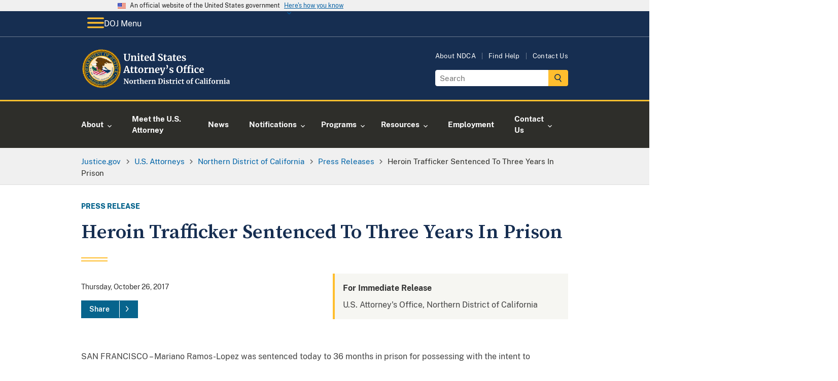

--- FILE ---
content_type: image/svg+xml
request_url: https://www.justice.gov/d9/2022-10/doj-usao-logo-ndca.svg
body_size: 40245
content:
<?xml version="1.0" encoding="UTF-8"?><svg id="USAO_Logos" xmlns="http://www.w3.org/2000/svg" xmlns:xlink="http://www.w3.org/1999/xlink" viewBox="0 0 353.39 91.32"><defs><style>.cls-1{fill:#fff;}</style></defs><g><path class="cls-1" d="M100.01,70.82l-1.26-.21v-.99h3.63l4.77,7.2,.9,1.82v-7.82l-1.38-.21v-.99h3.97v.99l-1.23,.21v10.69h-1.94l-4.98-7.57-1.12-2.11v8.56l1.62,.16v.96h-4.24v-.96l1.26-.16v-9.57Z"/><path class="cls-1" d="M112.4,74.51c.4-.7,.94-1.23,1.61-1.59,.67-.36,1.4-.54,2.19-.54,1.34,0,2.38,.41,3.11,1.24s1.1,1.95,1.1,3.37c0,1.01-.2,1.88-.6,2.58-.4,.71-.93,1.24-1.6,1.58-.67,.35-1.4,.52-2.2,.52-1.33,0-2.37-.41-3.1-1.24-.74-.83-1.1-1.95-1.1-3.37,0-1,.2-1.86,.6-2.56Zm5.54,2.64c0-1.22-.14-2.14-.43-2.78s-.76-.95-1.41-.95c-1.24,0-1.86,1.16-1.86,3.49,0,1.22,.15,2.14,.46,2.78s.78,.95,1.43,.95c1.21,0,1.81-1.16,1.81-3.49Z"/><path class="cls-1" d="M122,80.56l1.06-.13v-6.3l-1.02-.29v-1.1l2.48-.34h.05l.4,.32v.35l-.05,1.3h.05c.07-.21,.25-.48,.53-.79,.28-.31,.63-.59,1.05-.83,.42-.24,.88-.36,1.37-.36,.23,0,.44,.03,.61,.1v2.4c-.32-.22-.71-.34-1.17-.34-.78,0-1.46,.21-2.03,.62v5.25l1.86,.14v.94h-5.17v-.94Z"/><path class="cls-1" d="M130.86,81.18c-.32-.31-.48-.8-.48-1.47v-5.87h-1.04v-.83c.09-.03,.24-.09,.46-.17,.22-.08,.39-.15,.51-.2,.18-.14,.34-.38,.46-.72,.1-.22,.27-.78,.53-1.66h1.28l.06,2.35h2.45v1.23h-2.43v4.5c0,.6,.02,1.02,.05,1.26,.03,.25,.1,.4,.21,.47,.11,.07,.29,.1,.56,.1s.54-.03,.83-.09,.53-.13,.72-.22l.3,.9c-.3,.22-.74,.43-1.31,.61-.58,.18-1.14,.27-1.68,.27-.67,0-1.17-.15-1.49-.46Z"/><path class="cls-1" d="M137.07,69.81l-1.22-.21v-.86l2.98-.35h.05l.42,.3,.02,3.57-.11,1.39c.33-.3,.78-.58,1.35-.83,.57-.26,1.17-.38,1.8-.38,.67,0,1.19,.13,1.57,.38s.63,.63,.78,1.14c.15,.51,.22,1.19,.22,2.05v4.4l1.02,.14v.96h-4.21v-.96l.93-.14v-4.4c0-.55-.04-.99-.11-1.3-.07-.31-.21-.54-.41-.69s-.49-.22-.87-.22c-.33,0-.67,.08-1.02,.23-.35,.15-.65,.34-.92,.55v5.82l.98,.14v.96h-4.14v-.96l.9-.13v-10.61Z"/><path class="cls-1" d="M148.05,80.44c-.69-.83-1.03-1.95-1.03-3.38,0-.96,.18-1.79,.54-2.5,.36-.7,.86-1.24,1.51-1.62,.65-.37,1.4-.56,2.26-.56,1.07,0,1.89,.28,2.46,.84,.58,.56,.87,1.36,.9,2.39,0,.7-.04,1.23-.13,1.57h-5.2c.04,.97,.27,1.73,.69,2.26,.42,.54,1.01,.81,1.78,.81,.42,0,.85-.07,1.29-.21,.44-.14,.79-.3,1.05-.5l.4,.88c-.29,.31-.75,.59-1.4,.86s-1.3,.39-1.96,.39c-1.41,0-2.46-.41-3.14-1.24Zm4.39-4.22c.02-.3,.03-.53,.03-.69,0-1.42-.48-2.13-1.42-2.13-.52,0-.93,.21-1.22,.62s-.45,1.15-.48,2.19h3.09Z"/><path class="cls-1" d="M156.09,80.56l1.06-.13v-6.3l-1.02-.29v-1.1l2.48-.34h.05l.4,.32v.35l-.05,1.3h.05c.07-.21,.25-.48,.53-.79,.28-.31,.63-.59,1.05-.83,.42-.24,.88-.36,1.37-.36,.23,0,.44,.03,.61,.1v2.4c-.32-.22-.71-.34-1.17-.34-.78,0-1.46,.21-2.03,.62v5.25l1.86,.14v.94h-5.17v-.94Z"/><path class="cls-1" d="M164.65,74.13l-1.02-.29v-1.1l2.66-.34h.05l.4,.32v.62l-.02,.38c.37-.35,.86-.66,1.46-.91,.6-.26,1.2-.38,1.81-.38,.65,0,1.16,.12,1.53,.36,.37,.24,.63,.62,.79,1.13,.16,.51,.24,1.21,.24,2.08v4.42l.98,.13v.96h-4.13v-.96l.86-.13v-4.42c0-.55-.04-.99-.11-1.3-.07-.31-.21-.54-.41-.69s-.48-.22-.84-.22c-.61,0-1.26,.26-1.95,.78v5.82l.96,.14v.96h-4.18v-.96l.93-.14v-6.27Z"/><path class="cls-1" d="M179.87,70.82l-1.2-.21v-.99h2.34c.35,0,.83-.02,1.42-.06,.14-.01,.35-.02,.63-.03,.28-.01,.54-.02,.76-.02,1.96,0,3.43,.49,4.41,1.47s1.46,2.37,1.46,4.18c0,1.26-.24,2.38-.73,3.36-.49,.98-1.18,1.75-2.07,2.3s-1.94,.82-3.14,.82c-.31,0-.79-.02-1.46-.06-.62-.04-1.04-.06-1.26-.06h-2.43v-.96l1.26-.16v-9.57Zm3.84,9.76c1.07-.02,1.9-.45,2.51-1.29,.61-.84,.91-2.09,.91-3.77s-.3-2.82-.9-3.69-1.53-1.3-2.78-1.3c-.27,0-.52,.02-.76,.05-.24,.03-.41,.05-.5,.06v9.79c.36,.1,.87,.14,1.52,.14Z"/><path class="cls-1" d="M192.06,74.13l-1.14-.3v-1.07l2.93-.35h.03l.45,.32v7.7l1.07,.13v.96h-4.46v-.96l1.12-.14v-6.27Zm-.06-3.31c-.22-.22-.34-.51-.34-.86,0-.41,.13-.74,.38-1.01,.26-.27,.6-.4,1.02-.4s.75,.11,.98,.34c.22,.23,.34,.52,.34,.86,0,.43-.13,.77-.38,1.02-.26,.26-.61,.38-1.07,.38h-.02c-.38,0-.69-.11-.91-.34Z"/><path class="cls-1" d="M198.46,80.19c.08,.13,.28,.25,.58,.36,.3,.11,.61,.17,.92,.17,.5,0,.88-.1,1.13-.31s.38-.48,.38-.82-.15-.64-.46-.86c-.31-.22-.83-.49-1.57-.81l-.45-.19c-.74-.31-1.29-.68-1.65-1.12-.36-.44-.54-1-.54-1.7,0-.48,.14-.91,.43-1.29,.29-.38,.69-.67,1.22-.89,.52-.21,1.13-.32,1.81-.32,.5,0,.93,.03,1.29,.1,.36,.06,.73,.15,1.13,.26,.21,.07,.37,.12,.48,.13v2.1h-1.26l-.37-1.22c-.06-.11-.21-.2-.43-.29-.22-.08-.48-.13-.77-.13-.44,0-.79,.09-1.05,.28-.26,.19-.39,.45-.39,.78,0,.3,.09,.55,.27,.74,.18,.2,.38,.35,.59,.46,.21,.11,.61,.28,1.18,.53s1.05,.48,1.43,.7c.38,.22,.69,.51,.94,.87,.25,.36,.38,.79,.38,1.3,0,.79-.31,1.43-.93,1.92-.62,.49-1.51,.74-2.67,.74-.54,0-1.03-.05-1.46-.14-.43-.1-.93-.22-1.5-.38l-.35-.11v-2.11h1.33l.37,1.26Z"/><path class="cls-1" d="M206.31,81.18c-.32-.31-.48-.8-.48-1.47v-5.87h-1.04v-.83c.09-.03,.24-.09,.46-.17,.22-.08,.39-.15,.51-.2,.18-.14,.34-.38,.46-.72,.1-.22,.27-.78,.53-1.66h1.28l.06,2.35h2.45v1.23h-2.43v4.5c0,.6,.02,1.02,.05,1.26,.03,.25,.1,.4,.21,.47,.11,.07,.29,.1,.56,.1s.54-.03,.83-.09,.53-.13,.72-.22l.3,.9c-.3,.22-.74,.43-1.31,.61-.58,.18-1.14,.27-1.68,.27-.67,0-1.17-.15-1.49-.46Z"/><path class="cls-1" d="M211.77,80.56l1.06-.13v-6.3l-1.02-.29v-1.1l2.48-.34h.05l.4,.32v.35l-.05,1.3h.05c.07-.21,.25-.48,.53-.79,.28-.31,.63-.59,1.05-.83,.42-.24,.88-.36,1.37-.36,.23,0,.44,.03,.61,.1v2.4c-.32-.22-.71-.34-1.17-.34-.78,0-1.46,.21-2.03,.62v5.25l1.86,.14v.94h-5.17v-.94Z"/><path class="cls-1" d="M220.49,74.13l-1.14-.3v-1.07l2.93-.35h.03l.45,.32v7.7l1.07,.13v.96h-4.46v-.96l1.12-.14v-6.27Zm-.06-3.31c-.22-.22-.34-.51-.34-.86,0-.41,.13-.74,.38-1.01,.26-.27,.6-.4,1.02-.4s.75,.11,.98,.34c.22,.23,.34,.52,.34,.86,0,.43-.13,.77-.38,1.02-.26,.26-.61,.38-1.07,.38h-.02c-.38,0-.69-.11-.91-.34Z"/><path class="cls-1" d="M225.46,74.66c.37-.71,.9-1.27,1.58-1.67s1.49-.6,2.41-.6c.43,0,.79,.03,1.1,.1,.31,.06,.66,.15,1.04,.26l.46,.13-.1,2.74h-1.39l-.4-1.76c-.06-.28-.38-.42-.94-.42-.6,0-1.06,.26-1.4,.78s-.51,1.34-.52,2.45c0,1.17,.2,2.07,.61,2.7,.41,.62,.94,.94,1.62,.94,.81,0,1.56-.22,2.24-.66l.37,.83c-.28,.3-.7,.58-1.27,.83-.57,.26-1.19,.38-1.85,.38-1.37,0-2.39-.42-3.08-1.26s-1.03-1.95-1.03-3.31c0-.92,.18-1.73,.55-2.45Z"/><path class="cls-1" d="M234.75,81.18c-.32-.31-.48-.8-.48-1.47v-5.87h-1.04v-.83c.09-.03,.24-.09,.46-.17,.22-.08,.39-.15,.51-.2,.18-.14,.34-.38,.46-.72,.1-.22,.27-.78,.53-1.66h1.28l.06,2.35h2.45v1.23h-2.43v4.5c0,.6,.02,1.02,.05,1.26,.03,.25,.1,.4,.21,.47,.11,.07,.29,.1,.56,.1s.54-.03,.83-.09,.53-.13,.72-.22l.3,.9c-.3,.22-.74,.43-1.31,.61-.58,.18-1.14,.27-1.68,.27-.67,0-1.17-.15-1.49-.46Z"/><path class="cls-1" d="M244.72,74.51c.4-.7,.94-1.23,1.61-1.59,.67-.36,1.4-.54,2.19-.54,1.34,0,2.38,.41,3.11,1.24s1.1,1.95,1.1,3.37c0,1.01-.2,1.88-.6,2.58-.4,.71-.93,1.24-1.6,1.58-.67,.35-1.4,.52-2.2,.52-1.33,0-2.37-.41-3.1-1.24-.74-.83-1.1-1.95-1.1-3.37,0-1,.2-1.86,.6-2.56Zm5.54,2.64c0-1.22-.14-2.14-.43-2.78s-.76-.95-1.41-.95c-1.24,0-1.86,1.16-1.86,3.49,0,1.22,.15,2.14,.46,2.78s.78,.95,1.43,.95c1.21,0,1.81-1.16,1.81-3.49Z"/><path class="cls-1" d="M255.42,73.86h-1.34v-.9l1.34-.32v-.7c0-.69,.18-1.33,.55-1.9,.37-.58,.86-1.03,1.48-1.37s1.27-.5,1.97-.5c.36,0,.7,.05,1.02,.16v2.05c-.11-.11-.32-.21-.63-.32-.31-.11-.64-.16-.98-.16-.42,0-.71,.1-.89,.31-.18,.21-.26,.56-.26,1.06v1.36h2.03v1.23h-2.03v6.56l1.68,.13v.96h-5.2v-.96l1.26-.14v-6.54Z"/><path class="cls-1" d="M266.07,80.06c-.96-1.08-1.44-2.56-1.44-4.44,0-1.24,.25-2.32,.76-3.24,.51-.92,1.2-1.63,2.09-2.14,.89-.5,1.89-.75,3.01-.75,.47,0,.92,.03,1.36,.09,.44,.06,.95,.14,1.55,.23,.45,.07,.69,.11,.74,.11l-.18,3.3h-1.47l-.5-2.29c-.12-.12-.32-.21-.61-.29-.29-.07-.66-.11-1.1-.11-.91,0-1.63,.42-2.18,1.26-.55,.84-.82,2.05-.82,3.64s.26,2.79,.78,3.76c.52,.97,1.29,1.46,2.29,1.46,.48,0,.85-.05,1.11-.14,.26-.09,.48-.22,.66-.39l.7-1.65,1.34,.13-.32,2.48c-.22,.02-.45,.06-.66,.12-.22,.06-.35,.09-.41,.1-.43,.12-.82,.21-1.19,.28s-.82,.1-1.35,.1c-1.81,0-3.2-.54-4.16-1.62Z"/><path class="cls-1" d="M276.83,76.82c.98-.49,2.24-.74,3.78-.75v-.37c0-.44-.05-.78-.14-1.02-.09-.25-.26-.43-.5-.55-.24-.12-.59-.18-1.05-.18-.52,0-.99,.07-1.41,.2-.42,.13-.85,.31-1.3,.52l-.5-1.02c.16-.14,.43-.3,.81-.5,.38-.19,.83-.36,1.35-.5,.52-.14,1.06-.22,1.62-.22,.82,0,1.46,.11,1.93,.32,.46,.21,.8,.55,1,1.02,.2,.47,.3,1.1,.3,1.89v4.9h.86v.9c-.21,.05-.52,.11-.91,.16-.4,.05-.74,.08-1.04,.08-.36,0-.61-.05-.73-.16s-.18-.33-.18-.66v-.43c-.29,.32-.66,.61-1.12,.86s-.98,.38-1.55,.38c-.49,0-.94-.1-1.35-.31s-.74-.51-.98-.91c-.25-.4-.37-.88-.37-1.45,0-.97,.49-1.7,1.46-2.19Zm3.03,3.34c.29-.13,.54-.3,.75-.49v-2.62c-.96,0-1.68,.16-2.15,.49-.48,.33-.71,.74-.71,1.26s.12,.9,.36,1.17c.24,.27,.57,.4,.98,.4,.22,0,.48-.07,.77-.2Z"/><path class="cls-1" d="M285.66,69.81l-1.18-.21v-.86l2.96-.35h.03l.43,.3v11.73l1.17,.13v.96h-4.53v-.96l1.12-.14v-10.59Z"/><path class="cls-1" d="M291.35,74.13l-1.14-.3v-1.07l2.93-.35h.03l.45,.32v7.7l1.07,.13v.96h-4.46v-.96l1.12-.14v-6.27Zm-.06-3.31c-.22-.22-.34-.51-.34-.86,0-.41,.13-.74,.38-1.01,.26-.27,.6-.4,1.02-.4s.75,.11,.98,.34c.22,.23,.34,.52,.34,.86,0,.43-.13,.77-.38,1.02-.26,.26-.61,.38-1.07,.38h-.02c-.38,0-.69-.11-.91-.34Z"/><path class="cls-1" d="M297.08,73.86h-1.34v-.9l1.34-.32v-.7c0-.69,.18-1.33,.55-1.9,.37-.58,.86-1.03,1.48-1.37,.62-.34,1.27-.5,1.97-.5,.36,0,.71,.05,1.02,.16v2.05c-.11-.11-.32-.21-.63-.32-.31-.11-.64-.16-.98-.16-.42,0-.71,.1-.89,.31s-.26,.56-.26,1.06v1.36h2.03v1.23h-2.03v6.56l1.68,.13v.96h-5.2v-.96l1.26-.14v-6.54Z"/><path class="cls-1" d="M303.23,74.51c.4-.7,.94-1.23,1.61-1.59s1.4-.54,2.19-.54c1.34,0,2.38,.41,3.11,1.24,.73,.83,1.1,1.95,1.1,3.37,0,1.01-.2,1.88-.6,2.58-.4,.71-.93,1.24-1.6,1.58-.67,.35-1.4,.52-2.2,.52-1.33,0-2.37-.41-3.1-1.24-.74-.83-1.1-1.95-1.1-3.37,0-1,.2-1.86,.6-2.56Zm5.54,2.64c0-1.22-.14-2.14-.43-2.78s-.76-.95-1.41-.95c-1.24,0-1.86,1.16-1.86,3.49,0,1.22,.15,2.14,.46,2.78s.78,.95,1.43,.95c1.21,0,1.81-1.16,1.81-3.49Z"/><path class="cls-1" d="M312.82,80.56l1.06-.13v-6.3l-1.02-.29v-1.1l2.48-.34h.05l.4,.32v.35l-.05,1.3h.05c.08-.21,.25-.48,.53-.79,.28-.31,.63-.59,1.05-.83,.42-.24,.88-.36,1.37-.36,.23,0,.44,.03,.61,.1v2.4c-.32-.22-.71-.34-1.17-.34-.78,0-1.46,.21-2.03,.62v5.25l1.86,.14v.94h-5.17v-.94Z"/><path class="cls-1" d="M321.39,74.13l-1.02-.29v-1.1l2.66-.34h.05l.4,.32v.62l-.02,.38c.37-.35,.86-.66,1.46-.91s1.2-.38,1.81-.38c.65,0,1.16,.12,1.53,.36,.37,.24,.63,.62,.79,1.13s.24,1.21,.24,2.08v4.42l.98,.13v.96h-4.13v-.96l.86-.13v-4.42c0-.55-.04-.99-.11-1.3-.07-.31-.21-.54-.41-.69-.2-.14-.48-.22-.84-.22-.61,0-1.26,.26-1.95,.78v5.82l.96,.14v.96h-4.18v-.96l.93-.14v-6.27Z"/><path class="cls-1" d="M332.57,74.13l-1.14-.3v-1.07l2.93-.35h.03l.45,.32v7.7l1.07,.13v.96h-4.46v-.96l1.12-.14v-6.27Zm-.06-3.31c-.22-.22-.34-.51-.34-.86,0-.41,.13-.74,.38-1.01s.6-.4,1.02-.4,.75,.11,.98,.34c.22,.23,.34,.52,.34,.86,0,.43-.13,.77-.38,1.02-.26,.26-.61,.38-1.07,.38h-.02c-.38,0-.69-.11-.91-.34Z"/><path class="cls-1" d="M338.48,76.82c.98-.49,2.24-.74,3.78-.75v-.37c0-.44-.05-.78-.14-1.02-.09-.25-.26-.43-.5-.55s-.59-.18-1.05-.18c-.52,0-.99,.07-1.41,.2-.42,.13-.85,.31-1.3,.52l-.5-1.02c.16-.14,.43-.3,.81-.5,.38-.19,.83-.36,1.35-.5,.52-.14,1.06-.22,1.62-.22,.82,0,1.46,.11,1.93,.32s.8,.55,1,1.02c.2,.47,.3,1.1,.3,1.89v4.9h.86v.9c-.21,.05-.52,.11-.91,.16-.39,.05-.74,.08-1.04,.08-.36,0-.61-.05-.73-.16-.12-.11-.18-.33-.18-.66v-.43c-.29,.32-.66,.61-1.12,.86s-.98,.38-1.55,.38c-.49,0-.94-.1-1.35-.31-.41-.21-.74-.51-.98-.91-.25-.4-.37-.88-.37-1.45,0-.97,.49-1.7,1.46-2.19Zm3.03,3.34c.29-.13,.54-.3,.75-.49v-2.62c-.96,0-1.68,.16-2.15,.49-.47,.33-.71,.74-.71,1.26s.12,.9,.36,1.17,.57,.4,.98,.4c.22,0,.48-.07,.77-.2Z"/></g><g><path class="cls-1" d="M101.61,26.67c-1.09-1.11-1.63-2.87-1.63-5.26v-7.94l-1.45-.29v-1.36h6.64v1.36l-1.87,.31v8.21c0,3.49,1.24,5.24,3.72,5.24,1.22,0,2.12-.45,2.71-1.35,.59-.9,.88-2.17,.88-3.79V13.49l-1.89-.31v-1.36h5.5v1.36l-1.5,.29v8.14c0,2.29-.55,3.98-1.66,5.08s-2.6,1.65-4.48,1.65c-2.23,0-3.89-.56-4.97-1.67Z"/><path class="cls-1" d="M116.68,18.02l-1.41-.4v-1.52l3.65-.46h.07l.55,.44v.86l-.02,.53c.51-.48,1.18-.9,2-1.25,.82-.35,1.65-.53,2.49-.53,.89,0,1.6,.17,2.1,.5s.87,.85,1.09,1.55c.22,.7,.33,1.66,.33,2.86v6.07l1.34,.18v1.32h-5.68v-1.32l1.19-.18v-6.07c0-.76-.05-1.36-.15-1.79-.1-.43-.29-.75-.56-.95-.27-.2-.66-.3-1.16-.3-.84,0-1.73,.36-2.68,1.08v8.01l1.32,.2v1.32h-5.74v-1.32l1.28-.2v-8.62Z"/><path class="cls-1" d="M131.88,18.02l-1.56-.42v-1.47l4.03-.48h.04l.62,.44v10.58l1.47,.18v1.32h-6.14v-1.32l1.54-.2v-8.62Zm-.09-4.55c-.31-.31-.46-.7-.46-1.19,0-.56,.18-1.02,.53-1.39,.35-.37,.82-.55,1.41-.55s1.03,.16,1.34,.47c.31,.32,.46,.71,.46,1.18,0,.59-.18,1.06-.53,1.41-.35,.35-.84,.53-1.47,.53h-.02c-.53,0-.95-.15-1.25-.46Z"/><path class="cls-1" d="M139.71,27.73c-.44-.43-.66-1.1-.66-2.02v-8.07h-1.43v-1.14c.12-.04,.33-.12,.64-.23s.54-.2,.7-.27c.25-.19,.46-.52,.64-.99,.13-.31,.37-1.07,.73-2.29h1.76l.09,3.23h3.37v1.69h-3.34v6.18c0,.82,.02,1.4,.07,1.74,.04,.34,.14,.55,.29,.65,.15,.1,.4,.14,.77,.14s.75-.04,1.14-.12,.73-.18,.99-.3l.42,1.23c-.41,.31-1.01,.59-1.8,.84-.79,.25-1.56,.37-2.31,.37-.92,0-1.61-.21-2.05-.64Z"/><path class="cls-1" d="M148.26,26.7c-.95-1.14-1.42-2.69-1.42-4.65,0-1.32,.25-2.46,.74-3.43,.49-.97,1.18-1.71,2.08-2.22,.89-.51,1.93-.77,3.1-.77,1.47,0,2.6,.39,3.39,1.16,.79,.77,1.2,1.87,1.23,3.29,0,.97-.06,1.69-.18,2.16h-7.15c.06,1.33,.37,2.37,.95,3.11,.57,.74,1.39,1.11,2.44,1.11,.57,0,1.16-.1,1.77-.29,.61-.19,1.09-.42,1.44-.68l.55,1.21c-.4,.43-1.04,.82-1.92,1.18-.89,.36-1.79,.54-2.69,.54-1.94,0-3.38-.57-4.32-1.71Zm6.04-5.8c.03-.41,.04-.73,.04-.95,0-1.95-.65-2.93-1.96-2.93-.72,0-1.28,.29-1.67,.86-.4,.57-.62,1.58-.66,3.01h4.25Z"/><path class="cls-1" d="M161.29,27.76c-.72-.43-1.29-1.1-1.72-2.01-.43-.91-.64-2.05-.64-3.41,0-1.23,.25-2.36,.76-3.38,.51-1.02,1.25-1.83,2.23-2.43,.98-.6,2.16-.9,3.54-.9,.56,0,1.08,.06,1.58,.18v-3.72l-2.16-.31v-1.21l4.53-.44h.07l.62,.46V26.82h1.19v1.25c-1.06,.22-1.93,.33-2.62,.33-.47,0-.8-.08-1-.23-.2-.15-.3-.46-.3-.91v-.62c-.38,.51-.9,.94-1.56,1.27-.66,.33-1.36,.5-2.09,.5-.91,0-1.72-.22-2.44-.65Zm4.87-1.47c.37-.2,.67-.44,.89-.72v-8.01c-.1-.15-.32-.27-.65-.37-.33-.1-.69-.15-1.07-.15-.94,0-1.69,.41-2.25,1.22-.56,.81-.85,2.12-.85,3.91,0,1.5,.24,2.61,.73,3.33s1.12,1.09,1.91,1.09c.48,0,.91-.1,1.29-.3Z"/><path class="cls-1" d="M181.53,28.21c-.63-.13-1.33-.31-2.11-.53-.51-.15-.86-.23-1.03-.24l.2-4.07h1.78l.48,2.84c.19,.21,.53,.39,1.02,.55,.49,.16,1.05,.24,1.68,.24,.98,0,1.72-.22,2.21-.65s.74-1.04,.74-1.81c0-.51-.15-.96-.44-1.33-.29-.37-.7-.71-1.21-1.01-.51-.3-1.22-.65-2.11-1.04-1.22-.56-2.23-1.22-3.02-1.99s-1.2-1.82-1.2-3.14c0-.82,.21-1.57,.64-2.23s1.06-1.2,1.9-1.58,1.87-.58,3.09-.58c.72,0,1.35,.05,1.9,.15,.55,.1,1.15,.24,1.79,.42,.38,.1,.67,.17,.86,.2l-.13,3.85h-1.76l-.46-2.71c-.13-.13-.4-.26-.79-.39-.4-.12-.84-.19-1.32-.19-.88,0-1.54,.2-1.99,.6-.45,.4-.67,.94-.67,1.62,0,.54,.17,1.01,.5,1.41s.73,.73,1.2,1c.47,.27,1.21,.66,2.22,1.15,.82,.4,1.53,.78,2.11,1.17,.59,.38,1.09,.88,1.52,1.48,.42,.61,.64,1.32,.64,2.15s-.2,1.58-.6,2.31-1.06,1.34-1.98,1.83c-.92,.48-2.09,.73-3.51,.73-.79,0-1.5-.07-2.13-.2Z"/><path class="cls-1" d="M193.04,27.73c-.44-.43-.66-1.1-.66-2.02v-8.07h-1.43v-1.14c.12-.04,.33-.12,.64-.23s.54-.2,.7-.27c.25-.19,.46-.52,.64-.99,.13-.31,.37-1.07,.73-2.29h1.76l.09,3.23h3.37v1.69h-3.34v6.18c0,.82,.02,1.4,.07,1.74,.04,.34,.14,.55,.29,.65,.15,.1,.4,.14,.77,.14s.75-.04,1.14-.12,.73-.18,.99-.3l.42,1.23c-.41,.31-1.01,.59-1.8,.84-.79,.25-1.56,.37-2.31,.37-.92,0-1.61-.21-2.05-.64Z"/><path class="cls-1" d="M202.13,21.72c1.34-.67,3.08-1.02,5.2-1.03v-.51c0-.6-.06-1.07-.19-1.41s-.35-.59-.68-.76c-.33-.17-.81-.25-1.44-.25-.72,0-1.36,.09-1.94,.27-.57,.18-1.17,.42-1.78,.71l-.68-1.41c.22-.19,.59-.42,1.11-.68,.52-.26,1.14-.5,1.86-.69,.72-.2,1.46-.3,2.22-.3,1.13,0,2.01,.15,2.65,.44,.64,.29,1.1,.76,1.38,1.41,.28,.65,.42,1.51,.42,2.6v6.73h1.19v1.23c-.29,.07-.71,.15-1.25,.22-.54,.07-1.02,.11-1.43,.11-.5,0-.83-.07-1-.22-.17-.15-.25-.45-.25-.9v-.59c-.4,.44-.91,.84-1.54,1.19-.63,.35-1.34,.53-2.13,.53-.67,0-1.29-.14-1.86-.43-.56-.29-1.02-.7-1.35-1.25-.34-.55-.51-1.21-.51-1.99,0-1.33,.67-2.34,2.01-3.01Zm4.17,4.59c.4-.18,.74-.41,1.03-.67v-3.61c-1.32,0-2.31,.22-2.96,.67-.65,.45-.98,1.02-.98,1.73s.17,1.24,.5,1.61,.78,.55,1.35,.55c.31,0,.66-.09,1.06-.27Z"/><path class="cls-1" d="M214.46,27.73c-.44-.43-.66-1.1-.66-2.02v-8.07h-1.43v-1.14c.12-.04,.33-.12,.64-.23s.54-.2,.7-.27c.25-.19,.46-.52,.64-.99,.13-.31,.37-1.07,.73-2.29h1.76l.09,3.23h3.37v1.69h-3.34v6.18c0,.82,.02,1.4,.07,1.74,.04,.34,.14,.55,.29,.65,.15,.1,.4,.14,.77,.14s.75-.04,1.14-.12,.73-.18,.99-.3l.42,1.23c-.41,.31-1.01,.59-1.8,.84-.79,.25-1.56,.37-2.31,.37-.92,0-1.61-.21-2.05-.64Z"/><path class="cls-1" d="M223.01,26.7c-.95-1.14-1.42-2.69-1.42-4.65,0-1.32,.25-2.46,.74-3.43,.49-.97,1.18-1.71,2.08-2.22,.89-.51,1.93-.77,3.1-.77,1.47,0,2.6,.39,3.39,1.16,.79,.77,1.2,1.87,1.23,3.29,0,.97-.06,1.69-.18,2.16h-7.15c.06,1.33,.37,2.37,.95,3.11,.57,.74,1.39,1.11,2.44,1.11,.57,0,1.16-.1,1.77-.29,.61-.19,1.09-.42,1.44-.68l.55,1.21c-.4,.43-1.04,.82-1.92,1.18-.89,.36-1.79,.54-2.69,.54-1.94,0-3.38-.57-4.32-1.71Zm6.04-5.8c.03-.41,.04-.73,.04-.95,0-1.95-.65-2.93-1.96-2.93-.72,0-1.28,.29-1.67,.86-.4,.57-.62,1.58-.66,3.01h4.25Z"/><path class="cls-1" d="M236.33,26.36c.12,.18,.38,.34,.8,.5,.42,.15,.84,.23,1.27,.23,.69,0,1.21-.14,1.55-.43,.34-.29,.52-.66,.52-1.13s-.21-.88-.64-1.18c-.43-.3-1.14-.67-2.16-1.11l-.62-.26c-1.01-.43-1.77-.94-2.27-1.54-.5-.6-.75-1.38-.75-2.33,0-.66,.2-1.25,.59-1.77s.95-.93,1.67-1.22c.72-.29,1.55-.44,2.49-.44,.69,0,1.28,.04,1.77,.13,.49,.09,1.01,.21,1.55,.35,.29,.1,.51,.16,.66,.18v2.88h-1.74l-.51-1.67c-.09-.15-.29-.28-.59-.4-.31-.12-.66-.18-1.06-.18-.6,0-1.08,.13-1.44,.39-.36,.26-.54,.61-.54,1.07,0,.41,.12,.75,.37,1.02,.25,.27,.52,.48,.81,.63,.29,.15,.84,.39,1.63,.73,.79,.34,1.45,.66,1.97,.97,.52,.31,.95,.71,1.3,1.2,.34,.49,.52,1.09,.52,1.79,0,1.09-.43,1.97-1.28,2.64-.85,.67-2.08,1.01-3.67,1.01-.75,0-1.42-.07-2.01-.2-.59-.13-1.28-.31-2.06-.53l-.48-.15v-2.9h1.83l.51,1.74Z"/><path class="cls-1" d="M104.11,39.73h3.37l5.08,14.89,1.28,.22v1.32h-6.49v-1.32l1.65-.22-.86-2.86h-5.7l-.86,2.88,1.78,.2v1.32h-5.61l-.02-1.32,1.32-.22,5.06-14.89Zm1.52,3.72l-.4-1.72-.42,1.74-1.96,6.75h4.84l-2.07-6.78Z"/><path class="cls-1" d="M116.19,55.73c-.44-.43-.66-1.1-.66-2.02v-8.07h-1.43v-1.14c.12-.04,.33-.12,.64-.23s.54-.2,.7-.27c.25-.19,.46-.52,.64-.99,.13-.31,.37-1.07,.73-2.29h1.76l.09,3.23h3.37v1.69h-3.34v6.18c0,.82,.02,1.4,.07,1.74,.04,.34,.14,.55,.29,.65,.15,.1,.4,.14,.77,.14s.75-.04,1.14-.12,.73-.18,.99-.3l.42,1.23c-.41,.31-1.01,.59-1.8,.84-.79,.25-1.56,.37-2.31,.37-.92,0-1.61-.21-2.05-.64Z"/><path class="cls-1" d="M125.17,55.73c-.44-.43-.66-1.1-.66-2.02v-8.07h-1.43v-1.14c.12-.04,.33-.12,.64-.23s.54-.2,.7-.27c.25-.19,.46-.52,.64-.99,.13-.31,.37-1.07,.73-2.29h1.76l.09,3.23h3.37v1.69h-3.34v6.18c0,.82,.02,1.4,.07,1.74,.04,.34,.14,.55,.29,.65,.15,.1,.4,.14,.77,.14s.75-.04,1.14-.12,.73-.18,.99-.3l.42,1.23c-.41,.31-1.01,.59-1.8,.84-.79,.25-1.56,.37-2.31,.37-.92,0-1.61-.21-2.05-.64Z"/><path class="cls-1" d="M133.32,46.55c.55-.97,1.29-1.7,2.21-2.19,.92-.49,1.93-.74,3.01-.74,1.85,0,3.27,.57,4.28,1.71s1.51,2.68,1.51,4.63c0,1.39-.28,2.58-.83,3.55-.55,.98-1.28,1.7-2.2,2.18-.92,.48-1.92,.72-3.02,.72-1.83,0-3.26-.57-4.27-1.71-1.01-1.14-1.52-2.68-1.52-4.63,0-1.38,.27-2.55,.82-3.52Zm7.62,3.63c0-1.67-.2-2.94-.59-3.82s-1.04-1.31-1.94-1.31c-1.7,0-2.55,1.6-2.55,4.8,0,1.67,.21,2.94,.63,3.82,.42,.87,1.07,1.31,1.97,1.31,1.66,0,2.49-1.6,2.49-4.8Z"/><path class="cls-1" d="M146.33,54.87l1.45-.18v-8.67l-1.41-.4v-1.52l3.41-.46h.07l.55,.44v.48l-.07,1.78h.07c.1-.29,.34-.66,.73-1.09,.38-.43,.86-.81,1.44-1.14,.58-.33,1.21-.5,1.88-.5,.32,0,.6,.04,.84,.13v3.3c-.44-.31-.98-.46-1.61-.46-1.07,0-2,.29-2.79,.86v7.22l2.55,.2v1.3h-7.11v-1.3Z"/><path class="cls-1" d="M157.92,46.02l-1.41-.4v-1.52l3.65-.46h.07l.55,.44v.86l-.02,.53c.51-.48,1.18-.9,2-1.25,.82-.35,1.65-.53,2.49-.53,.89,0,1.6,.17,2.1,.5s.87,.85,1.09,1.55c.22,.7,.33,1.66,.33,2.86v6.07l1.34,.18v1.32h-5.68v-1.32l1.19-.18v-6.07c0-.76-.05-1.36-.15-1.79-.1-.43-.29-.75-.56-.95-.27-.2-.66-.3-1.16-.3-.84,0-1.73,.36-2.68,1.08v8.01l1.32,.2v1.32h-5.74v-1.32l1.28-.2v-8.62Z"/><path class="cls-1" d="M172.9,54.7c-.95-1.14-1.42-2.69-1.42-4.65,0-1.32,.25-2.46,.74-3.43,.49-.97,1.18-1.71,2.08-2.22,.89-.51,1.93-.77,3.1-.77,1.47,0,2.6,.39,3.39,1.16,.79,.77,1.2,1.87,1.23,3.29,0,.97-.06,1.69-.18,2.16h-7.15c.06,1.33,.37,2.37,.95,3.11,.57,.74,1.39,1.11,2.44,1.11,.57,0,1.16-.1,1.77-.29,.61-.19,1.09-.42,1.44-.68l.55,1.21c-.4,.43-1.04,.82-1.92,1.18-.89,.36-1.79,.54-2.69,.54-1.94,0-3.38-.57-4.32-1.71Zm6.04-5.8c.03-.41,.04-.73,.04-.95,0-1.95-.65-2.93-1.96-2.93-.72,0-1.28,.29-1.67,.86-.4,.57-.62,1.58-.66,3.01h4.25Z"/><path class="cls-1" d="M184.88,61.58c-.3-.04-.52-.1-.65-.15v-2.35c.1,.06,.31,.12,.62,.18,.31,.06,.59,.09,.84,.09,.73,0,1.34-.24,1.82-.73,.48-.48,.92-1.3,1.33-2.44h-1.19l-4.14-10.67-.99-.29v-1.28h6.05v1.28l-1.61,.26,1.96,6.09,.79,2.6,.68-2.6,1.8-6.09-1.39-.26v-1.28h4.77v1.28l-1.08,.26c-.81,2.46-1.61,4.84-2.4,7.13s-1.25,3.57-1.39,3.85c-.47,1.23-.92,2.21-1.34,2.95-.43,.73-.93,1.29-1.52,1.67-.59,.38-1.3,.57-2.13,.57-.26,0-.55-.02-.85-.07Z"/><path class="cls-1" d="M197.68,46.66v-.31c.18-.16,.38-.49,.63-.98,.24-.49,.45-1.07,.63-1.74s.26-1.32,.26-1.97c0-.19-.05-.36-.15-.51s-.26-.33-.46-.55c-.26-.26-.47-.51-.6-.73-.14-.22-.21-.51-.21-.86,0-.44,.14-.8,.43-1.08,.29-.28,.65-.42,1.09-.42s.84,.15,1.21,.46c.37,.31,.66,.72,.87,1.24,.21,.52,.32,1.09,.32,1.71,0,.97-.17,1.9-.52,2.81s-.77,1.67-1.28,2.31c-.51,.64-.98,1.07-1.42,1.31l-.79-.7Z"/><path class="cls-1" d="M207.31,54.36c.12,.18,.38,.34,.8,.5,.42,.15,.84,.23,1.27,.23,.69,0,1.21-.14,1.55-.43,.34-.29,.52-.66,.52-1.13s-.21-.88-.64-1.18c-.43-.3-1.14-.67-2.16-1.11l-.62-.26c-1.01-.43-1.77-.94-2.27-1.54-.5-.6-.75-1.38-.75-2.33,0-.66,.2-1.25,.59-1.77s.95-.93,1.67-1.22c.72-.29,1.55-.44,2.49-.44,.69,0,1.28,.04,1.77,.13,.49,.09,1.01,.21,1.55,.35,.29,.1,.51,.16,.66,.18v2.88h-1.74l-.51-1.67c-.09-.15-.29-.28-.59-.4-.31-.12-.66-.18-1.06-.18-.6,0-1.08,.13-1.44,.39-.36,.26-.54,.61-.54,1.07,0,.41,.12,.75,.37,1.02,.25,.27,.52,.48,.81,.63,.29,.15,.84,.39,1.63,.73,.79,.34,1.45,.66,1.97,.97,.52,.31,.95,.71,1.3,1.2,.34,.49,.52,1.09,.52,1.79,0,1.09-.43,1.97-1.28,2.64-.85,.67-2.08,1.01-3.67,1.01-.75,0-1.42-.07-2.01-.2-.59-.13-1.28-.31-2.06-.53l-.48-.15v-2.9h1.83l.51,1.74Z"/><path class="cls-1" d="M222.96,54.16c-1.19-1.5-1.78-3.53-1.78-6.12,0-1.69,.31-3.17,.94-4.44,.62-1.28,1.5-2.26,2.63-2.95,1.13-.69,2.43-1.03,3.89-1.03,2.42,0,4.23,.71,5.44,2.15,1.21,1.43,1.81,3.43,1.81,6,0,1.7-.32,3.21-.96,4.52-.64,1.31-1.53,2.33-2.67,3.05-1.14,.72-2.46,1.08-3.94,1.08-2.39,0-4.18-.75-5.37-2.24Zm2.77-11.42c-.67,1.19-1.01,2.95-1.01,5.28s.33,4.05,.98,5.25c.65,1.2,1.59,1.79,2.8,1.79s2.12-.63,2.79-1.88,1.01-3.06,1.01-5.42-.32-3.99-.97-5.12c-.65-1.12-1.58-1.68-2.79-1.68s-2.14,.59-2.82,1.78Z"/><path class="cls-1" d="M239.04,45.65h-1.85v-1.23l1.85-.44v-.97c0-.95,.25-1.83,.76-2.62s1.18-1.42,2.03-1.88c.85-.46,1.75-.69,2.71-.69,.5,0,.97,.07,1.41,.22v2.82c-.15-.15-.44-.29-.87-.44-.43-.15-.88-.22-1.35-.22-.57,0-.98,.14-1.22,.43-.24,.29-.36,.77-.36,1.46v1.87h2.79v1.69h-2.79v9.02l2.31,.18v1.32h-7.15v-1.32l1.74-.2v-9Zm8.98,0h-1.85v-1.23l1.85-.44v-.97c0-.95,.25-1.83,.76-2.62,.51-.79,1.18-1.42,2.03-1.88,.85-.46,1.75-.69,2.71-.69,.5,0,.97,.07,1.41,.22v2.82c-.15-.15-.44-.29-.87-.44-.43-.15-.88-.22-1.35-.22-.57,0-.98,.14-1.22,.43-.24,.29-.36,.77-.36,1.46v1.87h2.79v1.69h-2.79v9.02l2.31,.18v1.32h-7.15v-1.32l1.74-.2v-9Zm8.91,.37l-1.56-.42v-1.47l4.03-.48h.04l.62,.44v10.58l1.47,.18v1.32h-6.14v-1.32l1.54-.2v-8.62Zm-.09-4.55c-.31-.31-.46-.7-.46-1.19,0-.56,.18-1.02,.53-1.39,.35-.37,.82-.55,1.41-.55s1.03,.16,1.34,.47c.31,.32,.46,.71,.46,1.18,0,.59-.18,1.06-.53,1.41-.35,.35-.84,.53-1.47,.53h-.02c-.53,0-.95-.15-1.25-.46Z"/><path class="cls-1" d="M263.58,46.75c.51-.98,1.23-1.75,2.18-2.3,.95-.55,2.05-.83,3.31-.83,.59,0,1.09,.04,1.52,.13,.42,.09,.9,.21,1.43,.35l.64,.18-.13,3.76h-1.91l-.55-2.42c-.09-.38-.52-.57-1.3-.57-.82,0-1.46,.36-1.92,1.08-.46,.72-.7,1.84-.72,3.37,0,1.61,.28,2.85,.84,3.71s1.3,1.29,2.22,1.29c1.11,0,2.14-.3,3.08-.9l.51,1.14c-.38,.41-.96,.79-1.75,1.14s-1.63,.53-2.54,.53c-1.88,0-3.29-.58-4.23-1.74-.95-1.16-1.42-2.68-1.42-4.55,0-1.26,.25-2.38,.76-3.37Z"/><path class="cls-1" d="M275.74,54.7c-.95-1.14-1.42-2.69-1.42-4.65,0-1.32,.25-2.46,.74-3.43,.49-.97,1.18-1.71,2.08-2.22,.89-.51,1.93-.77,3.1-.77,1.47,0,2.6,.39,3.39,1.16,.79,.77,1.2,1.87,1.23,3.29,0,.97-.06,1.69-.18,2.16h-7.15c.06,1.33,.37,2.37,.95,3.11,.57,.74,1.39,1.11,2.44,1.11,.57,0,1.16-.1,1.77-.29,.61-.19,1.09-.42,1.44-.68l.55,1.21c-.4,.43-1.04,.82-1.92,1.18-.89,.36-1.79,.54-2.69,.54-1.94,0-3.38-.57-4.32-1.71Zm6.04-5.8c.03-.41,.04-.73,.04-.95,0-1.95-.65-2.93-1.96-2.93-.72,0-1.28,.29-1.67,.86-.4,.57-.62,1.58-.66,3.01h4.25Z"/></g><image width="306" height="306" transform="translate(0 -1.34) scale(.31)" xlink:href="[data-uri]"/></svg>